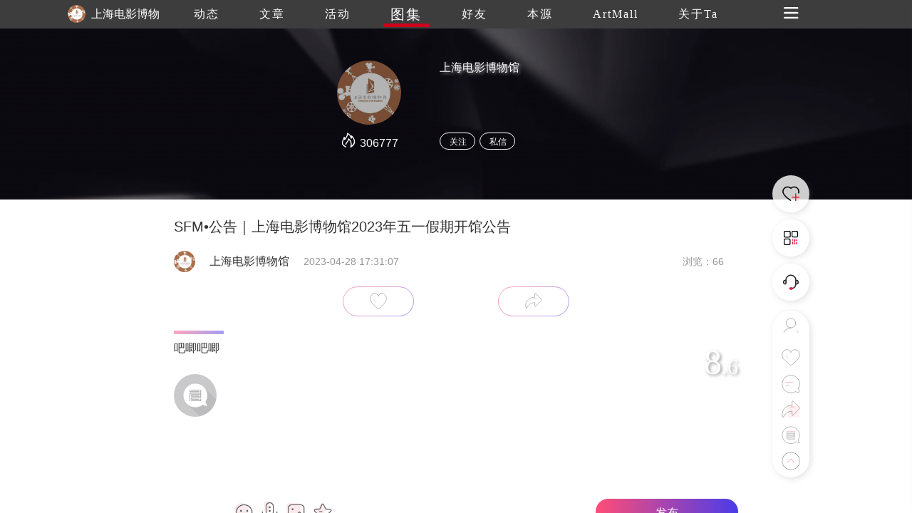

--- FILE ---
content_type: text/html
request_url: https://www.trueart.com/picture/354073.html
body_size: 6799
content:
<!DOCTYPE html>
<html>

<head>
    <meta charset="UTF-8">
    <meta name="apple-mobile-web-app-capable" content="yes" />
    <meta name="viewport" content="width=device-width, initial-scale=1.0,minimum-scale=1.0, maximum-scale=1.0, user-scalable=no" />
    <meta name="apple-touch-fullscreen" content="yes" />
    <meta http-equiv="Cache-Control" content="max-age=86400" />
    <meta http-equiv="X-UA-Compatible" content="IE=edge" />
    <meta name="msapplication-tap-highlight" content="no" />
    <title>SFM•公告｜上海电影博物馆2023年五一假期开馆公告 - 上海电影博物馆 - 崇真艺客</title>
    <meta name="baidu-site-verification" content="">
    <meta name="keywords" content="SFM•公告｜上海电影博物馆2023年五一假期开馆公告 ">
    <meta name="description" content="SFM•公告｜上海电影博物馆2023年五一假期开馆公告">
<link rel="shortcut icon" href="https://trueart-content.oss-cn-shanghai.aliyuncs.com/icon/favicon.ico" />
    <link rel="stylesheet" href="/css/swiper.min.css">
    <link rel="stylesheet" href="/css/style.css?v=1018" />
    <link rel="stylesheet" href="/css/public.css?v=1018" />
    <link rel="stylesheet" href="/css/publicEas2.css?v=1018" />
    <link rel="stylesheet" href="/page/atlas/atlas_info2.css?v=1018" />
    <link rel="stylesheet" href="https://at.alicdn.com/t/font_1062556_pm8xyxzq41.css">
    <link rel="stylesheet" type="text/css" href="/js/emo/emojionearea.css">
    <script src="https://cdn.bootcss.com/vue/2.2.2/vue.min.js"></script>
    <script src="https://cdn.bootcss.com/jquery/1.10.2/jquery.min.js"></script>
    <script>var oneEmo= true</script>
    <script type="text/javascript" src="/js/emo/emojionearea.js"></script>
    <script src="/page/publick/header.js"></script>
    <script src="/page/publick/user.js"></script>
    <script src="/page/publick/banner.js"></script>
</head>

<body>
    <div class="page-body" id="main" @click="offnav" @scroll="handleScroll" @touchstart="touchStart($event)" @touchmove="touchMove($event)" @touchend="touchEnd($event)">
        <div class="loading">
            <div class="body-movin">
                <img src="/img/loading.gif">
            </div>
        </div>
        <common-header @opennav="opennav" @spot="spotheart" @publis="publishpraisesharingcomments" :title="'图集'" :index="3" :flolow="flolow" :Uid="eventsData.publisher_id" :Mimg="memberInfo.photo" :Mnme="memberInfo.user_name"></common-header>
        <common-user-right @offnavzz="offnavxx" :Open="rightOpen"></common-user-right>
        <div class="layer-swiper">
            <div class="layer-swiper-box" style="position: relative;">
                <div class="atlas-title">
                    <div v-if="swiperid==0">
                        <span class="sname"><i v-if="sname!=null">{{sname}}</i><i v-else>{{eventsData.title}}</i></span> {{sindex}}/{{eventsData.images.length}}
                        <em class="icon iconfont iconguanbi" @click="offswiper"></em>
                    </div>
                    <div v-if="swiperid==1">
                        {{sindex}}/{{bigImglist.length}}
                        <em class="icon iconfont iconguanbi" @click="offswiper"></em>
                    </div>
                </div>
                <div class="swiper-container">
                    <div v-if="swiperid==0" class="swiper-wrapper">
                        <div class="swiper-slide" v-for="(item,index) in eventsData.images">
                            <div class="imgswiperbox"><img class="imgitem" :src="item.img_url+'_source'+item.img_ext"></div>
                            <div style="position: absolute;width: 100%;height: 100%;top: 0;left: 0;z-index: 1;"></div>
                        </div>

                    </div>
                    <div v-if="swiperid==1" class="swiper-wrapper">
                        <div class="swiper-slide" v-for="(item,index) in bigImglist">
                            <div class="imgswiperbox"><img class="imgitem" :src="item"></div>
                            <div style="position: absolute;width: 100%;height: 100%;top: 0;left: 0;z-index: 1;"></div>
                        </div>
                    </div>
                    <!-- 如果需要导航按钮 -->
                    <div class="swiper-button-prev"><em class="icon iconfont iconglyphicon-chevron-right"></em></div>
                    <div class="swiper-button-next"><em class="icon iconfont iconzuoyou"></em></div>

                </div>
                <div class="swiper-author">
                    <div v-if="swiperid==0">
                        <div><span><i v-if="sname!=null">{{sname}}</i><i v-else>{{eventsData.title}}</i></span></div>
                        <div class="swiper-author-info overhidden">
                            <div style="cursor: pointer;" @click="openwear"><img :src="memberInfo.photo"><span>{{memberInfo.real_name}}</span></div>
                            <div>
                                <!--<em style="font-size: 24px;margin-right: 20px;position: relative;top: -1px;cursor: pointer;" class="icon iconfont iconxiazai"></em><img style="cursor: pointer;" src="../../img/heart1.svg">-->
                            </div>
                        </div>
                    </div>
                    <div v-if="swiperid==1">
                        <div class="swiper-author-info overhidden">
                            <div style="cursor: pointer;" @click="opencommentpage"><img :src="commentphoto"><span>{{commentname}}</span></div>
                            <div>
                                <!--<em style="font-size: 24px;margin-right: 20px;position: relative;top: -1px;cursor: pointer;" class="icon iconfont iconxiazai"></em><img style="cursor: pointer;" src="../../img/heart1.svg">-->
                            </div>
                        </div>
                    </div>
                </div>
            </div>
        </div>
        <div class="page-center" v-cloak>
            <common-banner :Uid="eventsData.publisher_id"></common-banner>
            <section>
                <div class="section">
                    <div v-if="serverfail" class="nodata">
                        <div>
                            <img src="/img/noData.svg">
                            <div>链接失败，点击<span @click="reloadbtn">刷新</span></div>
                        </div>
                    </div>
                    <div v-else class="poster">
                        <div class="author-ladel">
                            <div>
                                <h1>SFM•公告｜上海电影博物馆2023年五一假期开馆公告</h1>
                            </div>
                            <!--<div class="show-step overhidden">
                                <img :src="eventsData.publisher_head">
                                <span style="color: #333;">{{eventsData.publisher_name}}</span>
                                <span>{{eventsData.update_time}}发布</span>
                                <span>浏览 {{eventsData.view_count}}</span>
                            </div>-->
                            <div class='publisher overhidden'>
                                <img class="publisherhead" :src="eventsData.publisher_head" @click="changenav(0)">
                                <span class="publishername">{{eventsData.publisher_name}}</span>
                                <span class="publishertime">{{eventsData.update_time}}</span>
                                <span class="publishercount">浏览：{{eventsData.view_count}}</span>
                            </div>
                        </div>
                        <!--<div class="poster-banner">
                            <img :src="bannerimg">
                            <div class="shop-score"><span>8.</span>0</div>
                        </div>-->
                        <div class="activity-info activity-top" v-if="eventsData._describe!=''">
                            <div class="activity-step"></div>
                            <div class="label-text">图集介绍</div>
                            <div class="imgdatalist0" :class="{maxheight0:overstep0}">
                                <div class='preface'>
                                    <div class="qianyan"></div>
                                    <div class="qianyan exp">
                                        *以上内容由所属艺客发布或授权发布，转载请注明出处。 本网站不承担相应版权归属责任，如有侵权可联系网站申诉或删除
                                    </div>

                                </div>
                                <div v-if="overstep0" class="open-btn">
                                    <span class="open-more" @click.stop="openMore(0)">{{flexible[0].text}}</span>
                                </div>
                            </div>
                        </div>
                        <div class="activity-info" v-if="eventsData.images.length>0">
                            <div class="activity-step" style="width: 30px;"></div>
                            <div class="label-text">图片</div>
                            <div class="imgdatalist" :class="{maxheight:overstep}">
                                <div class='works-list'>
                                    <img v-for="(item,index) in eventsData.images" :src="item.img_url+'_640'+item.img_ext" @click="imgswiper(index)">
                                    <!--<p style="margin-top: 6px;font-size: 14px;margin-bottom: 35px;">{{item.img_title}}</p>-->
                                </div>
                                <div v-if="overstep" class="open-btn">
                                    <span class="open-more" @click.stop="openMore(1)">{{flexible[1].text}}</sapn>
                                </div>
                            </div>
                        </div>
                        <div class="zanorfen overhidden">
                            <div>
                                <div class="zof-box bgcolor">
                                    <div @click="spotheart">
                                        <img class="dzicon act" src="/img/dianzan.png">
                                        <img class="dzicon unact" src="/img/icon/giveup.svg"> <i v-show="eventsData.good_count>0">{{eventsData.good_count}}</i>
                                    </div>
                                </div>

                            </div>
                            <div>
                                <div class="zof-box bgcolor">
                                    <div @click="publishpraisesharingcomments">
                                        <img class="dzicon fact" src="/img/fenxiang.png">
                                        <img class="dzicon unfact" src="/img/icon/share.svg"> <i v-show="eventsData.transfer_count>0">{{eventsData.transfer_count}}</i>
                                    </div>
                                </div>
                            </div>
                        </div>
                        <div class="activity-info" v-if="eventsData.labels.length>0">
                            <div class="activity-step"></div>
                            <div class="label-text">Find Your Art</div>
                            <div class='works-lable'>
                                <ul class="overhidden">
                                    <li v-for="(item,index) in eventsData.labels" @click="actlabel(index)" class='find-art fleft pointer'>
                                        <div>
                                            <div class="info-ladel" v-html="item.name"></div>
                                        </div>
                                    </li>
                                </ul>
                            </div>

                        </div>
                        <div id="user_comment" class="activity-info last-model">
                            <div class="pingfen">
                                <span>{{pingfen1}}</span>.{{pingfen2}}
                            </div>
                            <div class="activity-step"></div>
                            <div class="label-text">吧唧吧唧</div>
                            <div class="activity-comment">
                                <div class='comment'>
                                    <img class="loaclogo" src="">
                                    <textarea style="height: 0;width: 0;opacity: 0;" id="demo1" placeholder="" v-model="commentext"></textarea>
                                </div>
                                <div id="ctextarea" @click="comfous" class="c-textarea"></div>
                                <div class="comment-subimt">
                                    <div>
                                        <em class="icon iconfont"><img src="/img/comment/c-icon01.png"></em>
                                        <em title='录音' @click="record" class="icon iconfont"><img src="/img/comment/c-icon02.png" style="height: auto;width: 23px;position: relative;top: 3px;"></em>
                                        <em class="icon iconfont" :class="{noclick:!iswx}" @click="wxuploads(0,4)"><img src="/img/comment/c-icon03.png"></em>
                                        <em title='评价' class="icon iconfont" @click="opcomment"><img src="/img/comment/c-icon04.png"></em>
                                        <img v-if="index<=pinLv-1" v-for="(item,index) in jimg" :src="item" style="width: 14px;height: 14px;position: relative;top: 2px;">
                                        <input title='上传' v-if="!iswx" type="file" name="" id="commentImg" @change="upcimg" accept="image/*" multiple value="" />
                                    </div>
                                    <a class="showimg" @click="publish">发布</a>
                                </div>
                            </div>
                            <div v-if="audios!=''" style="padding-top: 10px;">
                                <audio :src="audios" controls="controls"></audio>
                            </div>

                            <div class="comment-up">

                            </div>
                            <div v-if="commentData.length>0" class='scene-img flexible3'>
                                <ul>
                                    <li class="c-list" v-for="(item,index) in commentData">
                                        <div class="c-user overhidden">
                                            <div class="c-user-info">
                                                <div @click="getzhuye(index)"><img class="user-photo" style="margin-left: 0;" :src="item.publisher_head"></div>
                                                <div @click="getzhuye(index)">
                                                    <div>
                                                        <span class="user-name" style="color: rgb(150,150,150)">{{item.publisher_name}}</span>
                                                    </div>
                                                    <span v-if="item.info_score==100"><img v-if="index<=4" v-for="(item2,index) in jimg2" src="/img/comment/score3.png" style="width: 14px;height: 14px;position: relative;"></span>
                                                    <span v-if="item.info_score==80"><img v-if="index<=3" v-for="(item2,index) in jimg2" src="/img/comment/score2.png" style="width: 14px;height: 14px;position: relative;"></span>
                                                    <span v-if="item.info_score==60"><img v-if="index<=2" v-for="(item2,index) in jimg2" src="/img/comment/score2.png" style="width: 14px;height: 14px;position: relative;"></span>
                                                    <span v-if="item.info_score==40"><img v-if="index<=1" v-for="(item2,index) in jimg2" src="/img/comment/score4.png" style="width: 14px;height: 14px;position: relative;"></span>
                                                    <span v-if="item.info_score==20"><img v-if="index<=0" v-for="(item2,index) in jimg2" src="/img/comment/score4.png" style="width: 14px;height: 14px;position: relative;"></span>

                                                </div>
                                                <span class='c-event-ed'>{{item.input_time}} <img class="dzicon act" src="/img/dianzan.png"><img class="dzicon unact" @click="commentDian(index)" src="/img/icon/giveup.svg"> <i class="good-num">{{item.good_count}}<i>k</i></i>    <i class="tuijian bgcolor" @click="uncommentstop(index)" v-if="item.is_top==1"><em class="icon iconfont iconzhiding1"></em></i><i class="tuijian" v-if="memberInfo.check_follow==2&&item.is_top!=1" @click="commentstop(index)"><em class="icon iconfont iconzhiding1"></em></i><em v-if="item.publisher_id==mydata[0]" class="icon iconfont iconcha" @click="deletecomments($event,index)"></em></span>
                                            </div>
                                        </div>
                                        <div class="event-center">
                                            <div class="event-info bajiinfo" v-html="item._content" style="font-size: 14px;color: rgb(150,150,150);text-align: justify;">
                                            </div>
                                        </div>
                                        <div v-if="item.sound_record!=null&&item.sound_record!=''">
                                            <audio :src="item.sound_record" controls="controls"></audio>
                                        </div>
                                        <div class="comment-img imgheight" v-if="item.state==0">
                                            <img v-for="(item2,index2) in item.img_list" :src="item2.img_url+item2.img_ext" @load="commentLoad" @click="imgpreview(index,index2)">
                                        </div>
                                        <div class="comment-img" v-if="item.state==1">
                                            <img v-for="(item2,index2) in item.img_list" :src="item2.img_url+'_300_300'+item2.img_ext" @click="imgpreview(index,index2)">
                                        </div>
                                        <div class="bor-bottom bgcolor"></div>
                                    </li>
                                </ul>
                                <div v-if="commentData.length!=0" class="comment-more">
                                    <span class="bgcolor" @click.stop="commentMore">加载更多</span>
                                    <p>已展示全部</p>
                                </div>
                            </div>
                        </div>
                        <div class="modex-footer">
                            <div class="activity-step"></div>
                            <div class="label-text">延伸阅读</div>
                            <div class="xgyd" v-for="(item,index) in gcrr" @click="relevant(index)">
                                <img :src="item.album.images[0].img_url+'_640'+item.album.images[0].img_ext"
                                     @load="imgload(event,index)">
                                <p>
                                    <span style="font-size: 14px;line-height: 24px;">{{item.publisher_name}} 发布了图集</span><br> {{item.title}}
                                </p>
                            </div>
                        </div>
                    </div>
                </div>


                <div class="layer">
                    <div class="layer-box">
                        <div class="layer-title">{{layerTitle}}<em class="icon iconfont iconguanbi closeBtn" id=""></em></div>
                        <div class="layer-content" v-if="layerTitle=='艺客分享'||layerTitle=='吧唧吧唧'">
                            <img class="layer-weixin-code" :src="shareurl">
                            <div v-if="!iswx">使用微信扫一扫<span v-if="layerTitle=='吧唧吧唧'">进入手机版留言</span><span v-if="layerTitle=='艺客分享'">分享朋友圈或朋友</span></div>
                            <div v-if="iswx">长按识别二维码分享朋友圈或朋友</div>
                        </div>
                        <div class="layer-content" v-if="layerTitle=='打分时间到~'">
                            <div class="score">
                                <img v-for="(item,index) in scorelist" :src="item.url" @click="scoreBtn(index)">
                            </div>
                            <!--<div class="score-lv">{{scorelv}}</div>-->
                            <div class="tab">
                                <div id="c-label" v-for="(item,index) in lableList">
                                    <div @click="scorelable(index)">{{item}}</div>
                                </div>
                            </div>
                        </div>
                        <div style="display: flex;" :class="{'flex':btntext=='发布'}" class="layer-botton" v-if="layerTitle!='艺客分享'&&layerTitle!='吧唧吧唧'">
                            <div v-if="btntext == '发布'" class="layer-botton-coner" @click="bianji">编辑</div>
                            <div class="layer-botton-coner" @click="confirm">{{btntext}}</div>
                        </div>
                    </div>
                </div>
                <div class="layer-tow">
                    <div class="layer-box">
                        <div class="layer-title">艺客分享<em class="icon iconfont iconguanbi" @click="offtow"></em></div>
                        <div class="layer-content" style="padding-bottom: 0;">
                            <div class="fenxing">
                                <img :src="mydata.photo">
                                <span class="myname">{{mydata.real_name}}</span>
                                <span><i>成功分享了 </i>文章</span>
                            </div>
                            <div v-html="eventsData.title" class="s-news-title"></div>
                            <div class="s-be-careful" class="bgcolor"></div>
                            <div>
                                <div class="s-tips">您还可以分享到</div>
                                <div class="carttype">
                                    <a class="icon iconfont iconqq" @click="shareToqq(event)" style="color: #007AFF;background-image: none;font-size: 50px;float: none;margin-right: 50px;padding: 0;"></a>
                                    <a @click="wxshare(0)" class="icon iconfont iconweixin" style="color: #09BB07;font-size: 50px;background-image: none;float: none;margin-right: 50px;padding: 0;"></a>
                                    <a class="icon iconfont iconjinyanjinliao207 " @click="shareToSinaWB(event)" style="color: #E01F3D;position: relative;top: -4px;background-image: none;font-size: 50px;float: none;padding: 0;"></a>
                                </div>
                            </div>
                        </div>
                    </div>
                </div>
            </section>
            <div class="next-news">
                <div class="next-news-box overhidden">
                    <div class="n-title" v-html="nextData.title"></div>
                    <div class="n-btn fright bgcolor" @click="nextback">加载下一篇</div>
                </div>
            </div>
            <footer>
                <div class="footer">
                    <div class="overhidden">
                        <div class='fleft'>
                            <div class="footer-nav overhidden">
                                <img src="/img/footer/trueart.svg">
                                <ul class="overhidden">
                                    <li class="fleft navafter">
                                        <a href="/news/289871.html">关于我们</a>
                                    </li>
                                    <li class="fleft navafter">
                                        <a href="/news/289870.html">联系我们</a>
                                    </li>
                                    <li class="fleft navafter">
                                        <a href="/news/290307.html">加入我们</a>
                                    </li>
                                    <li class="fleft navafter">
                                        <a href="/yiker/13484.html">帮助中心</a>
                                    </li>
                                    <li class="fleft navafter">
                                        <a href="/news/290269.html">服务条款</a>
                                    </li>
                                    <li class="fleft navafter">
                                        <a href="/page/server/link.html">友情链接</a>
                                    </li>
                                    <li class="fleft navafter">
                                        <a href="/page/server/sitemap.html">网站地图</a>
                                    </li>
                                    <li class="fleft">
                                        <a href="/news/346171.html">艺客服务</a>
                                    </li>
                                </ul>
                            </div>
                        </div>

                        <div class="footer-cs fright overhidden">
                            <span>在线客服</span>
                            <img onclick="wxcs()" src="/img/footer/weixin.png">
                            <a target="_blank" href="tencent://message/?uin=971209058&Site=&Menu=yes"><img class="qqcs" src="/img/footer/QQ.png"></a>
                            <a target="_blank" href="https://weibo.com/p/1006061658460895/home"><img src="/img/footer/weibo.png"></a>
                        </div>
                    </div>
                    <div class="footer-cr tcenter" style="font-size: 14px;">Copyright Reserved 崇真艺客 版权所有 <a target="_blank" href="http://beian.miit.gov.cn" style="color:#fff;">沪ICP备12016572号-1 沪ICP备12016572号-2</a></div>
                </div>
            </footer>
            <div class="scrolltit">
                <span>继续上滑切换下一个图集</span>
            </div>
            <div class="zd-layer">
                <div class="layer-box">
                    <div class="layer-title">提示<em class="icon iconfont iconguanbi" @click="chosecszd" id=""></em></div>
                    <div class="layer-content">
                        <div>是否置顶评论</div>
                    </div>
                    <div class="layer-botton">
                        <div class="layer-botton-left" @click="chosecszd">取消</div>
                        <div class="layer-botton-right" @click="zdcofiom()">确定</div>
                    </div>
                </div>
            </div>
            <div class="unzd-layer">
                <div class="layer-box">
                    <div class="layer-title">提示<em class="icon iconfont iconguanbi" @click="chosecsunzd()" id=""></em></div>
                    <div class="layer-content">
                        <div>是否取消置顶</div>
                    </div>
                    <div class="layer-botton">
                        <div class="layer-botton-left" @click="chosecsunzd()">取消</div>
                        <div class="layer-botton-right" @click="unzdcofiom()">确定</div>
                    </div>
                </div>
            </div>
            <div class="delete-layer">
                <div class="layer-box">
                    <div class="layer-title">提示<em class="icon iconfont iconguanbi" @click="chosecsdelete()" id=""></em></div>
                    <div class="layer-content">
                        <div>是否删除评论</div>
                    </div>
                    <div class="layer-botton">
                        <div class="layer-botton-left" @click="chosecsdelete()">取消</div>
                        <div class="layer-botton-right" @click="deletecofiom()">确定</div>
                    </div>
                </div>
            </div>
            <div class="mone-layer">
                <div class="layer-box">
                    <div class="layer-title">登录提示<em class="icon iconfont iconguanbi" @click="chosecsdelete()" id=""></em></div>
                    <div class="layer-content">
                        <div>还未登录崇真艺客<br>更多功能等你开启...</div>
                        <div class="layer-loading bgcolor" @click="loadingnew">立即登录</div>
                    </div>
                    <div class="layer-botton">
                        <div class="layer-botton-left" @click="skipbtn">跳过</div>
                        <div class="layer-botton-right" @click="resnew">注册</div>
                    </div>
                </div>
            </div>
        </div>
    </div>
    <div class="wx-cs">
        <div class="layer-box">
            <div class="layer-title">微信客服<em class="icon iconfont iconguanbi" onclick="chosecs()" id=""></em></div>
            <div class="layer-content">
                <img class="weixin-code" src="/img/footer/weixincs.jpg">
                <div>使用微信扫一扫联系客服</div>
            </div>
        </div>
    </div>
    <div class="wxshare">
        <div><img src="/img/Arrow.svg"></div>
        <div class="wxbtn">点击右上角<img src="/img/wxButton.svg">分享</div>
    </div>
    <div class="toast">
        <div class="toast-box">
            <div>
                <img class="toast-icon" src="">
                <div class="toast-text"></div>
            </div>
        </div>
    </div>
    <div class="luyin" id='luyin'>
        <div class="luyin-box">
            <span class="icon iconfont iconcha"></span>
            <div>
                <a id="talk_btn"><em class="icon iconfont iconluyin"></em></a>
            </div>
            按下开始，松开结束(录音不超过60秒)
        </div>
    </div>
    <script type="text/javascript">
        var cnzz_protocol = (("https:" == document.location.protocol) ? "https://" : "http://");
        document.write(unescape("%3Cspan style='display:none' id='cnzz_stat_icon_1277389458'%3E%3C/span%3E%3Cscript src='" + cnzz_protocol + "s5.cnzz.com/z_stat.php%3Fid%3D1277389458%26show%3Dpic' type='text/javascript'%3E%3C/script%3E"));
        $(function () {
            var bp = document.createElement('script');
            var curProtocol = window.location.protocol.split(':')[0];
            if (curProtocol === 'https') {
                bp.src = 'https://zz.bdstatic.com/linksubmit/push.js';
            }
            else {
                bp.src = 'http://push.zhanzhang.baidu.com/push.js';
            }
            var s = document.getElementsByTagName("script")[0];
            s.parentNode.insertBefore(bp, s);
        });
    </script>
    <script src="/js/swiper.min.js"></script>
    <script type="text/javascript">
        window._AMapSecurityConfig = {
            securityJsCode: '29363d53a363a674a47eadcb84ccbf14',
        }
    </script>
    <script type="text/javascript" src="https://webapi.amap.com/maps?v=1.4.12&key=35422fa146bbdafaa04b42b1f7ae0ed3"></script>
    <script type="text/javascript" src="https://res.wx.qq.com/open/js/jweixin-1.2.0.js"></script>
    <script type="text/javascript" src="/js/js.js?v=1018"></script>
    <script src="https://gosspublic.alicdn.com/aliyun-oss-sdk-4.4.4.min.js"></script>
    <script src="/js/upfile.js?v=1018"></script>
    <script type="text/javascript" src="/js/wxUpfile.js?v=1018"></script>
    <script type="text/javascript" src="/page/atlas/atlas_info2.js?v=0915"></script>
    <script>
        setTimeout(() => {
            $("#demo1").emojioneArea({
                container: "#ctextarea",
                hideSource: false,
                useSprite: false,
            });
        }, 2000);
        $('.wxshare').hide()
        $('.luyin-box span').click(function () {
            $('.luyin-box').animate({
                'bottom': '-180px'
            }, 300)
            setTimeout(() => {
                $('.luyin').hide()
            }, 300)

        })
        $('#luyin').on('click', function (event) {
            event.preventDefault()
            $('.luyin-box').animate({
                'bottom': '-180px'
            }, 300)
            setTimeout(() => {
                $('.luyin').hide()
            }, 300)
        })
        $('.luyin-box').on('click', function (event) {
            event.stopPropagation()
        })
    </script>
</body>

</html>

--- FILE ---
content_type: text/css
request_url: https://www.trueart.com/page/publick/css/user-right.css
body_size: 969
content:
.right-user {
  height: 100%;
  position: fixed;
  right: -200px;
  width: 200px;
  background-color: white;
  z-index: 20;
  transition: transform 0.5s ease;
  transform: translateX(20px);
  z-index: 101;
  box-shadow: 0px 0px 20px #999;
}
.right-user-headerImg {
  height: 90px;
  width: 90px;
  border-radius: 50%;
  margin-bottom: 10px;
  position: relative;
  left: -4px;
  cursor: pointer;
}
.right-user-name {
  padding-left: 50px;
  padding-top: 0 !important;
  text-align: left !important;
  font-size: 16px;
  cursor: pointer;
}
.right-user-top > div {
  text-align: center;
  padding-top: 70px;
}
.right-user li {
  font-size: 14px;
  margin: 14px 0;
  clear: both;
  padding: 0 50px;
}
.right-user li a {
  display: block;
  color: #666;
}
.right-user li a:hover {
  color: rgb(255, 77, 119);
}
.right-user li .icon {
  float: right;
}
.right-user li .tishi {
  display: inline-block;
  height: 16px;
  width: 16px;
  text-align: center;
  line-height: 16px;
  border-radius: 12px;
  background: #ec193a;
  color: #fff;
  font-size: 12px;
  position: relative;
  left: 4px;
  padding-top: 0;
  display: none;
}
.user-zhezhao {
  position: fixed;
  width: 100%;
  height: 100%;
  z-index: 1;
  left: 0;
  top: 0;
  background: rgba(0, 0, 0, 0.2);
  display: none;
}
.right-user > .first-hr {
  margin: 38px 0 10px 50px;
}
.right-user hr {
  width: 60px;
  display: inline-block;
  margin: 38px 0 10px 0;
  float: left;
  border-top: 1px solid #999 !important;
}
.user-right-zhezhao {
  position: fixed;
  width: 100%;
  height: 100%;
  z-index: 1;
  left: 0;
  top: 0;
  background: rgba(0, 0, 0, 0.5);
  display: none;
  z-index: 100;
}
#rzzt .rz-title span {
  display: inline-block;
  width: 2px;
  height: 14px;
  position: absolute;
  left: 0;
  background: linear-gradient(
    135deg,
    rgba(255, 77, 119, 1) 0%,
    rgba(74, 60, 233, 1) 100%
  );
  opacity: 0.5;
  top: 3px;
}
#rzzt .rz-title {
  font-weight: bold;
  text-indent: 16px;
  font-size: 14px;
  position: relative;
  text-align: left;
}
.state-text {
  font-size: 14px;
  padding-top: 15px;
  text-align: justify;
  line-height: 24px;
  font-weight: normal;
}
.rzlistly {
  position: relative;
  text-align: left;
}
.rzlistly i {
  position: absolute;
  right: 0;
  display: inline-block;
  height: 20px;
  width: 20px;
  border-radius: 20px;
  border: 1px solid #00a29a;
  text-align: center;
  line-height: 18px;
}
.rzlistly em {
  font-size: 14px;
  color: #00a29a;
}
.getsubform {
  background: linear-gradient(
    135deg,
    rgba(255, 77, 119, 1) 0%,
    rgba(74, 60, 233, 1) 100%
  ) !important;
}
@media only screen and (min-width: 100px) and (max-width: 745px) {
  .right-user {
    width: 149px;
    right: -149px;
  }
  .right-user-top > div {
    padding-top: 40px;
  }
  .right-user-headerImg {
    height: 60px;
    width: 60px;
    border-radius: 50%;
    margin-bottom: 10px;
  }
  .right-user li {
    font-size: 14px;
    margin: 8px 0;
    padding: 0px 30px;
  }
  .right-user > .first-hr {
    margin: 28px 0 10px 30px;
  }
  .right-user hr {
    margin: 28px 0 10px 0;
  }
  .right-user-name {
    padding-left: 30px;
    font-size: 14px;
  }
  .right-user-headerImg {
    left: -14px;
  }
}


--- FILE ---
content_type: image/svg+xml
request_url: https://www.trueart.com/img/wxButton.svg
body_size: 1381
content:
<?xml version="1.0" encoding="UTF-8"?>
<svg width="36px" height="19px" viewBox="0 0 36 19" version="1.1" xmlns="http://www.w3.org/2000/svg" xmlns:xlink="http://www.w3.org/1999/xlink">
    <!-- Generator: Sketch 54.1 (76490) - https://sketchapp.com -->
    <title>按钮</title>
    <desc>Created with Sketch.</desc>
    <defs>
        <rect id="path-1" x="0" y="0" width="36" height="19" rx="2"></rect>
    </defs>
    <g id="崇真艺客" stroke="none" stroke-width="1" fill="none" fill-rule="evenodd">
        <g id="分享提示" transform="translate(-242.000000, -185.000000)">
            <g id="编组" transform="translate(164.000000, 185.000000)">
                <g id="按钮" transform="translate(78.000000, 0.000000)">
                    <mask id="mask-2" fill="white">
                        <use xlink:href="#path-1"></use>
                    </mask>
                    <use id="蒙版" fill="#FFFFFF" xlink:href="#path-1"></use>
                    <circle id="椭圆形" fill="#000000" mask="url(#mask-2)" cx="10" cy="10" r="2"></circle>
                    <circle id="椭圆形复制" fill="#000000" mask="url(#mask-2)" cx="18" cy="10" r="2"></circle>
                    <circle id="椭圆形复制-2" fill="#000000" mask="url(#mask-2)" cx="26" cy="10" r="2"></circle>
                </g>
            </g>
        </g>
    </g>
</svg>

--- FILE ---
content_type: image/svg+xml
request_url: https://www.trueart.com/img/header/logo.svg
body_size: 12564
content:
<?xml version="1.0" encoding="UTF-8"?>
<svg width="135px" height="46px" viewBox="0 0 135 46" version="1.1" xmlns="http://www.w3.org/2000/svg" xmlns:xlink="http://www.w3.org/1999/xlink">
    <!-- Generator: Sketch 54.1 (76490) - https://sketchapp.com -->
    <title>logo</title>
    <desc>Created with Sketch.</desc>
    <defs>
        <linearGradient x1="97.8497164%" y1="100%" x2="2.15028355%" y2="1.72254642e-14%" id="linearGradient-1">
            <stop stop-color="#D0021B" offset="0%"></stop>
            <stop stop-color="#FF4D77" offset="100%"></stop>
        </linearGradient>
    </defs>
    <g id="崇真艺客" stroke="none" stroke-width="1" fill="none" fill-rule="evenodd">
        <g id="KV" transform="translate(-65.000000, -90.000000)">
            <g id="bg">
                <g id="logo" transform="translate(65.000000, 90.000000)">
                    <path d="M51,33.2886315 L53.760208,33.2886315 L53.760208,42.9524535 L54.3891161,42.9524535 L54.3891161,33.2886315 L57.1551473,33.2886315 L57.1551473,32.8488266 L51,32.8488266 L51,33.2886315 Z M72.8370884,41.389363 C72.8370884,42.2392563 72.1848873,42.5245352 71.0377123,42.5245352 L69.4596187,42.5245352 C68.294974,42.5245352 67.6311265,42.2451996 67.6311265,41.389363 L67.6311265,32.8488266 L67.019688,32.8488266 L67.019688,41.4428528 C67.019688,42.2749162 67.957227,42.9702835 69.0811092,42.9702835 L71.4103986,42.9702835 C72.5750433,42.9702835 73.4834662,42.2749162 73.4834662,41.4428528 L73.4834662,32.8488266 L72.8545581,32.8488266 L72.8370884,41.389363 Z M75.4633622,42.9524535 L81.3506412,42.9524535 L81.3506412,42.5126486 L76.0748007,42.5126486 L76.0748007,37.9481865 L81.3506412,37.9481865 L81.3506412,37.5024383 L76.0748007,37.5024383 L76.0748007,33.2648583 L81.3506412,33.2648583 L81.3506412,32.8488266 L75.4633622,32.8488266 L75.4633622,42.9524535 Z M86.8302946,32.7893935 L90.2194107,42.9524535 L89.5672097,42.9524535 L88.0939341,38.5544041 L84.7281109,38.5544041 L83.2664818,42.9524535 L82.6142808,42.9524535 L86.0033969,32.7893935 L86.8302946,32.7893935 Z M87.9425303,38.1383724 L86.4110225,33.4966474 L84.8736915,38.1383724 L87.9425303,38.1383724 Z M96.2522704,38.0135629 L98.3136915,42.9405669 L97.5741421,42.9405669 L95.5767764,38.0135629 L92.5603466,38.0135629 L92.5603466,42.9524535 L91.9430849,42.9524535 L91.9430849,32.7893935 L96.0775737,32.7893935 C97.2422184,32.7893935 98.1739341,33.4788174 98.1739341,34.3227674 L98.1739341,36.4148126 C98.1855806,37.2349893 97.3470364,37.9422432 96.2464471,37.995733 L96.2522704,38.0135629 Z M95.7631196,37.5262115 C96.6540728,37.5262115 97.5624957,37.05669 97.5624957,36.4148126 L97.5624957,34.352484 C97.5624957,33.6155136 96.6715425,33.2470283 95.7631196,33.2470283 L92.5603466,33.2470283 L92.5603466,37.5083816 L95.7631196,37.5262115 Z M99.8393761,33.3064614 L102.599584,33.3064614 L102.599584,42.9524535 L103.234315,42.9524535 L103.234315,33.2886315 L105.977054,33.2886315 L105.977054,32.8488266 L99.8277296,32.8488266 L99.8393761,33.3064614 Z M107.590087,42.9346236 L108.399515,42.9346236 L108.399515,42.0074672 L107.590087,42.0074672 L107.590087,42.9346236 Z M110.443466,34.3703139 L110.443466,41.4369095 C110.443466,42.2808595 111.381005,42.9702835 112.522357,42.9702835 L116.365685,42.9702835 L116.365685,42.5304785 L112.87175,42.5304785 C111.742045,42.5304785 111.072374,42.2511429 111.072374,41.389363 L111.072374,34.3881439 C111.072374,33.5441938 111.742045,33.2648583 112.87175,33.2648583 L116.365685,33.2648583 L116.365685,32.8488266 L112.522357,32.8488266 C111.369359,32.8488266 110.43182,33.508534 110.43182,34.352484 L110.443466,34.3703139 Z M124.326031,34.4000305 L124.326031,41.4725693 C124.326031,42.310576 123.400139,43 122.24714,43 L119.917851,43 C118.788146,43 117.85643,42.310576 117.85643,41.4725693 L117.85643,34.3881439 C117.85643,33.5323072 118.788146,32.8547699 119.917851,32.8547699 L122.24714,32.8547699 C123.388492,32.8488266 124.314385,33.5323072 124.314385,34.3881439 L124.326031,34.4000305 Z M123.697123,34.447577 C123.697123,33.7224931 123.044922,33.3064614 121.915217,33.3064614 L120.319653,33.3064614 C119.155009,33.3064614 118.502808,33.6987199 118.502808,34.447577 L118.502808,41.4369095 C118.502808,42.15605 119.172478,42.5483084 120.319653,42.5483084 L121.915217,42.5483084 C122.835286,42.5483084 123.697123,42.2689729 123.697123,41.4369095 L123.697123,34.447577 Z M133.014281,32.7893935 L132.111681,32.7893935 L130.597643,40.9614447 L129.048666,32.7893935 L128.169359,32.7893935 L126.1487,42.9524535 L126.760139,42.9524535 L128.571161,33.7106065 L130.201664,42.3581225 L130.941213,42.3581225 L132.5426,33.7165498 L134.371092,42.9524535 L135,42.9524535 L133.014281,32.7893935 Z M63.059896,38.0076196 L65.1154939,42.9346236 L64.3701213,42.9346236 L62.3785789,38.0076196 L59.362149,38.0076196 L59.362149,42.9524535 L58.7798267,42.9524535 L58.7798267,32.7893935 L62.8851993,32.7893935 C64.049844,32.7893935 64.9757366,33.4788174 64.9757366,34.3227674 L64.9757366,36.4148126 C64.9699133,37.2349893 64.1255459,37.9422432 63.0366031,37.995733 L63.059896,38.0076196 Z M62.564922,37.5202682 C63.4558752,37.5202682 64.3584749,37.0507467 64.3584749,36.4088692 L64.3584749,34.352484 C64.3584749,33.6155136 63.4733449,33.2470283 62.564922,33.2470283 L59.362149,33.2470283 L59.362149,37.5083816 L62.564922,37.5202682 Z M66.5188908,16.6770802 L66.5188908,17.1822615 L54.9481456,17.1822615 L54.9481456,16.6770802 L66.5188908,16.6770802 Z M63.2578856,21.9606827 L66.6935875,28.3794575 L69.2790988,26.1031698 C68.0329289,24.1953673 65.5056499,22.5906736 63.2345927,21.9487961 L63.2578856,21.9606827 Z M51.6347314,28.5220969 C54.0208356,27.2184685 56.2161844,25.5800142 58.1567418,23.6545261 L55.7226343,21.4614447 L51.6347314,28.5220969 Z M59.5019064,27.9277659 L59.5019064,29.1164279 C61.6448527,29.1164279 62.2854073,28.1120085 62.2854073,26.8223103 L62.2854073,20.4570253 L69.4188562,20.4570253 L69.4188562,19.9399573 L52.0190641,19.9399573 L52.0190641,20.4570253 L59.5019064,20.4570253 L59.5019064,27.9337092 L59.5019064,27.9277659 Z M82.2998267,13.7886315 L81.7990295,13.7886315 L81.7990295,19.8092045 L82.2998267,19.8092045 L82.2998267,13.7886315 Z M88.9383016,29.5265163 L90.9880763,26.8401402 C88.7539497,24.9967736 85.9646258,23.9974386 83.0917851,24.0111247 L88.9383016,29.5265163 Z M78.9281802,23.3930204 L72.9884922,29.3363304 C75.92101,28.7896563 78.714308,27.6412081 81.1992374,25.9605303 L78.9281802,23.3930204 Z M88.245338,22.5490704 L91.7392721,22.5490704 L91.7392721,23.0601951 L72.3246447,23.0601951 L72.3246447,22.5490704 L75.8185789,22.5490704 L75.8185789,9.47378848 L79.0912305,9.47378848 L79.0912305,10.0681195 L80.3839861,10.0681195 L80.3839861,7.56004267 L73.1049567,7.56004267 L73.1049567,7.0429747 L80.3839861,7.0429747 L80.3839861,4.02971655 L83.6741075,4.02971655 L83.6741075,7.0429747 L90.982253,7.0429747 L90.982253,7.56004267 L83.6799307,7.56004267 L83.6799307,10.0859494 L85.0134489,10.0859494 L85.0134489,9.62237123 L88.2744541,9.62237123 L88.245338,22.5490704 Z M85.0134489,10.6089607 L79.0970537,10.6089607 L79.0970537,22.5431271 L85.0134489,22.5431271 L85.0134489,10.6089607 Z M98.9891854,12.9030783 L102.023085,12.9030783 L102.023085,5.01036269 L98.9891854,5.01036269 L98.9891854,8.36238952 L94.185026,8.36238952 L94.185026,8.86757086 L98.9891854,8.86757086 L98.9891854,12.9030783 Z M108.131646,8.87351417 L112.929983,8.87351417 L112.929983,8.36238952 L108.131646,8.36238952 L108.131646,5.01036269 L105.091924,5.01036269 L105.091924,12.5108199 L108.131646,12.5108199 L108.131646,8.87351417 Z M112.836811,25.609875 L101.068076,25.609875 C100.520693,25.609875 100.247002,25.2592198 100.631334,24.7599817 L108.201525,15.2922889 L105.493726,13.2061871 L104.329081,14.6504115 L96.1416291,14.6504115 L96.1416291,15.1674794 L103.938925,15.1674794 L96.3687348,24.9442243 C95.7811548,25.7723945 95.7178013,26.8732908 96.2063514,27.7659697 C96.6949014,28.6586487 97.6465736,29.1808887 98.6456153,29.1045413 L109.866967,29.1045413 C111.800277,29.1164279 112.731993,27.8505029 112.819341,25.609875 L112.836811,25.609875 Z M123.138094,16.1005791 C121.195492,17.964124 119.107796,19.6635546 116.895598,21.1821091 C119.835341,20.7040017 122.654617,19.641882 125.193692,18.0559281 C128.029601,20.0944834 131.47695,20.5342883 133.317088,20.7066443 L134.65643,17.1763182 C132.253187,17.1978286 129.856752,16.9123126 127.522981,16.3264249 C128.927472,15.1023035 130.209077,13.7385235 131.348839,12.2552575 L128.80409,9.7828406 L127.639445,11.2211216 L123.819411,11.2211216 C124.151334,10.7575434 124.448319,10.2939653 124.75695,9.80067053 L121.647348,8.33861628 L117.33234,17.4437671 C118.933957,16.3836764 120.409375,15.137117 121.728873,13.7291984 L122.095737,13.31911 C122.579064,12.8020421 123.004159,12.2849741 123.429255,11.7441329 L127.237643,11.7441329 C126.276811,12.8733618 125.286863,13.931271 124.296915,14.9356903 L123.138094,16.1005791 Z M118.694974,8.13654374 L131.238198,8.13654374 L130.492825,11.1854617 L134.953414,8.48125571 L131.814697,5.82459616 L131.366308,7.60758915 L126.789255,7.60758915 L126.789255,4 L123.446724,4 L123.446724,7.61353246 L118.607626,7.61353246 C118.531924,7.06674794 118.427106,6.5021335 118.310641,5.93157574 L115.096222,11.114142 L118.339757,12.4335568 C118.699298,11.0286285 118.813626,9.57005619 118.677504,8.12465712 L118.694974,8.13654374 Z M127.965546,29.7464188 L127.965546,28.3140811 L122.80617,28.3140811 L122.80617,29.7345322 L119.632513,29.7345322 L119.632513,20.605608 L122.80617,20.605608 L122.80617,21.3069186 L127.965546,21.3069186 L127.965546,20.605608 L131.145026,20.605608 L131.145026,29.7345322 L127.965546,29.7464188 Z M127.965546,27.8861628 L127.965546,21.7348369 L122.80617,21.7348369 L122.80617,27.8802194 L127.965546,27.8861628 Z M56.1069671,9.19445291 L65.2144887,9.19445291 L65.2144887,10.347455 L68.2775043,10.347455 L68.2775043,5.45611094 L65.2144887,5.45611094 L65.2144887,8.68332825 L62.1864125,8.68332825 L62.1864125,4.20207254 L59.1292201,4.20207254 L59.1292201,8.68332825 L56.1069671,8.68332825 L56.1069671,5.45611094 L53.0555979,5.45611094 L53.0555979,10.347455 L56.1069671,10.347455 L56.1069671,9.19445291 Z M54.150364,13.3904297 L66.7692894,13.3904297 L66.02974,16.0292594 L70.2806932,13.6994819 L67.3690815,11.2151783 L66.8857539,12.8793051 L62.227175,12.8793051 L62.227175,10.3415117 L59.1408666,10.3415117 L59.1408666,12.8793051 L54.0804853,12.8793051 C53.9931369,12.4157269 53.8708492,11.9283755 53.7427383,11.4350808 L51.0058232,15.7380372 L53.8824957,16.962359 C54.2110764,15.803106 54.3022591,14.5872164 54.150364,13.3904297 L54.150364,13.3904297 Z" id="Shape" fill="#FFFFFF" fill-rule="nonzero"></path>
                    <g id="编组-2">
                        <path d="M41.4799079,35.3239402 L45,44.3195855 L36.5693794,40.949217 C28.3746955,47.6610715 16.7277886,47.685978 8.50570404,41.0092303 C0.283619471,34.3324825 -2.32689584,22.7298293 2.21556583,13.0521859 C6.75802749,3.37454255 17.2453523,-1.80422339 27.485183,0.573747852 C37.7250137,2.9517191 44.9939634,12.2539819 45,22.9879121 C44.9977359,27.3583749 43.7766541,31.6376095 41.4799079,35.3239402 Z" id="Shape" fill="url(#linearGradient-1)"></path>
                        <g id="编组" transform="translate(11.000000, 12.000000)" fill="#FFFFFF" fill-rule="nonzero">
                            <polygon id="路径" points="1.25641791 2.96597015 1.25641791 0.0480597015 -1.10844667e-12 0.0480597015 -1.10844667e-12 4.23154229 19.2284577 4.23154229 19.2284577 2.96597015"></polygon>
                            <rect id="矩形" x="2.91562189" y="0" width="16.3105473" height="1.30676617"></rect>
                            <polygon id="路径" points="2.91562189 8.80865672 2.91562189 13.0035821 17.9537313 13.0035821 17.9537313 14.6627861 2.91562189 14.6627861 2.91562189 18.8462687 19.2284577 18.8462687 19.2284577 17.5829851 4.16746269 17.5829851 4.16746269 15.9237811 19.2284577 15.9237811 19.2284577 11.7402985 4.16746269 11.7402985 4.16746269 10.0810945 19.2284577 10.0810945 19.2284577 5.89074627 -1.10844667e-12 5.89074627 -1.10844667e-12 21.7756219 1.25641791 21.7756219 1.25641791 7.14945274 17.9537313 7.14945274 17.9537313 8.80865672"></polygon>
                            <polygon id="路径" points="2.91562189 20.5123383 2.91562189 21.7756219 22.1395025 21.7756219 22.1395025 17.5829851 20.8762189 17.5829851 20.8762189 20.5123383"></polygon>
                            <rect id="矩形" x="20.8762189" y="0.0480597015" width="1.26328358" height="15.8757214"></rect>
                        </g>
                    </g>
                </g>
            </g>
        </g>
    </g>
</svg>